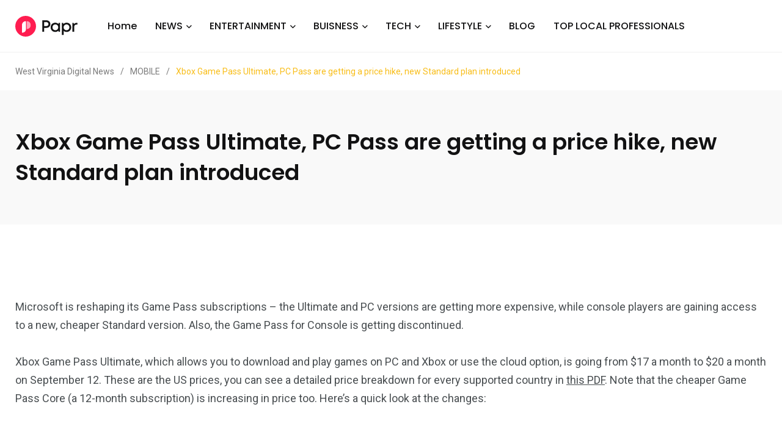

--- FILE ---
content_type: text/html; charset=UTF-8
request_url: https://westvirginiadigitalnews.com/2024/07/10/xbox-game-pass-ultimate-pc-pass-are-getting-a-price-hike-new-standard-plan-introduced/
body_size: 17163
content:
    <!doctype html>
<html dir="ltr" lang="en-US" prefix="og: https://ogp.me/ns#">
    <head>
        <meta charset="UTF-8">
        <meta http-equiv="X-UA-Compatible" content="IE=edge">
        <meta name="viewport" content="width=device-width, initial-scale=1.0">
		<meta name='impact-site-verification' value='4771d032-c861-48b5-bbd0-630e7bdd9b47'>
		<meta name="verify-admitad" content="28531e1fd5" />
        <link rel="profile" href="https://gmpg.org/xfn/11">
        <link rel="pingback" href="https://westvirginiadigitalnews.com/xmlrpc.php">
        <title>Xbox Game Pass Ultimate, PC Pass are getting a price hike, new Standard plan introduced - West Virginia Digital News</title>
	<style>img:is([sizes="auto" i], [sizes^="auto," i]) { contain-intrinsic-size: 3000px 1500px }</style>
	
		<!-- All in One SEO 4.8.4.1 - aioseo.com -->
	<meta name="description" content="Microsoft is reshaping its Game Pass subscriptions – the Ultimate and PC versions are getting more expensive, while console players are gaining access to a new, cheaper Standard version. Also, the Game Pass for Console is getting discontinued. Xbox Game Pass Ultimate, which allows you to download and play games on PC and Xbox or" />
	<meta name="robots" content="max-image-preview:large" />
	<meta name="author" content="West virginia digital"/>
	<link rel="canonical" href="https://westvirginiadigitalnews.com/2024/07/10/xbox-game-pass-ultimate-pc-pass-are-getting-a-price-hike-new-standard-plan-introduced/" />
	<meta name="generator" content="All in One SEO (AIOSEO) 4.8.4.1" />
		<meta property="og:locale" content="en_US" />
		<meta property="og:site_name" content="West Virginia Digital News -" />
		<meta property="og:type" content="article" />
		<meta property="og:title" content="Xbox Game Pass Ultimate, PC Pass are getting a price hike, new Standard plan introduced - West Virginia Digital News" />
		<meta property="og:description" content="Microsoft is reshaping its Game Pass subscriptions – the Ultimate and PC versions are getting more expensive, while console players are gaining access to a new, cheaper Standard version. Also, the Game Pass for Console is getting discontinued. Xbox Game Pass Ultimate, which allows you to download and play games on PC and Xbox or" />
		<meta property="og:url" content="https://westvirginiadigitalnews.com/2024/07/10/xbox-game-pass-ultimate-pc-pass-are-getting-a-price-hike-new-standard-plan-introduced/" />
		<meta property="article:published_time" content="2024-07-10T11:00:08+00:00" />
		<meta property="article:modified_time" content="2024-07-10T11:00:08+00:00" />
		<meta name="twitter:card" content="summary_large_image" />
		<meta name="twitter:title" content="Xbox Game Pass Ultimate, PC Pass are getting a price hike, new Standard plan introduced - West Virginia Digital News" />
		<meta name="twitter:description" content="Microsoft is reshaping its Game Pass subscriptions – the Ultimate and PC versions are getting more expensive, while console players are gaining access to a new, cheaper Standard version. Also, the Game Pass for Console is getting discontinued. Xbox Game Pass Ultimate, which allows you to download and play games on PC and Xbox or" />
		<script type="application/ld+json" class="aioseo-schema">
			{"@context":"https:\/\/schema.org","@graph":[{"@type":"BlogPosting","@id":"https:\/\/westvirginiadigitalnews.com\/2024\/07\/10\/xbox-game-pass-ultimate-pc-pass-are-getting-a-price-hike-new-standard-plan-introduced\/#blogposting","name":"Xbox Game Pass Ultimate, PC Pass are getting a price hike, new Standard plan introduced - West Virginia Digital News","headline":"Xbox Game Pass Ultimate, PC Pass are getting a price hike, new Standard plan introduced","author":{"@id":"https:\/\/westvirginiadigitalnews.com\/author\/admin\/#author"},"publisher":{"@id":"https:\/\/westvirginiadigitalnews.com\/#organization"},"image":{"@type":"ImageObject","url":"https:\/\/westvirginiadigitalnews.com\/wp-content\/uploads\/2024\/07\/1720609208_gsmarena_000.jpg","width":952,"height":498},"datePublished":"2024-07-10T11:00:08+00:00","dateModified":"2024-07-10T11:00:08+00:00","inLanguage":"en-US","mainEntityOfPage":{"@id":"https:\/\/westvirginiadigitalnews.com\/2024\/07\/10\/xbox-game-pass-ultimate-pc-pass-are-getting-a-price-hike-new-standard-plan-introduced\/#webpage"},"isPartOf":{"@id":"https:\/\/westvirginiadigitalnews.com\/2024\/07\/10\/xbox-game-pass-ultimate-pc-pass-are-getting-a-price-hike-new-standard-plan-introduced\/#webpage"},"articleSection":"MOBILE"},{"@type":"BreadcrumbList","@id":"https:\/\/westvirginiadigitalnews.com\/2024\/07\/10\/xbox-game-pass-ultimate-pc-pass-are-getting-a-price-hike-new-standard-plan-introduced\/#breadcrumblist","itemListElement":[{"@type":"ListItem","@id":"https:\/\/westvirginiadigitalnews.com#listItem","position":1,"name":"Home","item":"https:\/\/westvirginiadigitalnews.com","nextItem":{"@type":"ListItem","@id":"https:\/\/westvirginiadigitalnews.com\/category\/mobile\/#listItem","name":"MOBILE"}},{"@type":"ListItem","@id":"https:\/\/westvirginiadigitalnews.com\/category\/mobile\/#listItem","position":2,"name":"MOBILE","item":"https:\/\/westvirginiadigitalnews.com\/category\/mobile\/","nextItem":{"@type":"ListItem","@id":"https:\/\/westvirginiadigitalnews.com\/2024\/07\/10\/xbox-game-pass-ultimate-pc-pass-are-getting-a-price-hike-new-standard-plan-introduced\/#listItem","name":"Xbox Game Pass Ultimate, PC Pass are getting a price hike, new Standard plan introduced"},"previousItem":{"@type":"ListItem","@id":"https:\/\/westvirginiadigitalnews.com#listItem","name":"Home"}},{"@type":"ListItem","@id":"https:\/\/westvirginiadigitalnews.com\/2024\/07\/10\/xbox-game-pass-ultimate-pc-pass-are-getting-a-price-hike-new-standard-plan-introduced\/#listItem","position":3,"name":"Xbox Game Pass Ultimate, PC Pass are getting a price hike, new Standard plan introduced","previousItem":{"@type":"ListItem","@id":"https:\/\/westvirginiadigitalnews.com\/category\/mobile\/#listItem","name":"MOBILE"}}]},{"@type":"Organization","@id":"https:\/\/westvirginiadigitalnews.com\/#organization","name":"West Virginia Digital News","url":"https:\/\/westvirginiadigitalnews.com\/"},{"@type":"Person","@id":"https:\/\/westvirginiadigitalnews.com\/author\/admin\/#author","url":"https:\/\/westvirginiadigitalnews.com\/author\/admin\/","name":"West virginia digital","image":{"@type":"ImageObject","@id":"https:\/\/westvirginiadigitalnews.com\/2024\/07\/10\/xbox-game-pass-ultimate-pc-pass-are-getting-a-price-hike-new-standard-plan-introduced\/#authorImage","url":"https:\/\/secure.gravatar.com\/avatar\/185d33fe489779ce30c3435fa3e9e3b7660c6d77488b708fa832b8bcc9934d54?s=96&d=mm&r=g","width":96,"height":96,"caption":"West virginia digital"}},{"@type":"WebPage","@id":"https:\/\/westvirginiadigitalnews.com\/2024\/07\/10\/xbox-game-pass-ultimate-pc-pass-are-getting-a-price-hike-new-standard-plan-introduced\/#webpage","url":"https:\/\/westvirginiadigitalnews.com\/2024\/07\/10\/xbox-game-pass-ultimate-pc-pass-are-getting-a-price-hike-new-standard-plan-introduced\/","name":"Xbox Game Pass Ultimate, PC Pass are getting a price hike, new Standard plan introduced - West Virginia Digital News","description":"Microsoft is reshaping its Game Pass subscriptions \u2013 the Ultimate and PC versions are getting more expensive, while console players are gaining access to a new, cheaper Standard version. Also, the Game Pass for Console is getting discontinued. Xbox Game Pass Ultimate, which allows you to download and play games on PC and Xbox or","inLanguage":"en-US","isPartOf":{"@id":"https:\/\/westvirginiadigitalnews.com\/#website"},"breadcrumb":{"@id":"https:\/\/westvirginiadigitalnews.com\/2024\/07\/10\/xbox-game-pass-ultimate-pc-pass-are-getting-a-price-hike-new-standard-plan-introduced\/#breadcrumblist"},"author":{"@id":"https:\/\/westvirginiadigitalnews.com\/author\/admin\/#author"},"creator":{"@id":"https:\/\/westvirginiadigitalnews.com\/author\/admin\/#author"},"image":{"@type":"ImageObject","url":"https:\/\/westvirginiadigitalnews.com\/wp-content\/uploads\/2024\/07\/1720609208_gsmarena_000.jpg","@id":"https:\/\/westvirginiadigitalnews.com\/2024\/07\/10\/xbox-game-pass-ultimate-pc-pass-are-getting-a-price-hike-new-standard-plan-introduced\/#mainImage","width":952,"height":498},"primaryImageOfPage":{"@id":"https:\/\/westvirginiadigitalnews.com\/2024\/07\/10\/xbox-game-pass-ultimate-pc-pass-are-getting-a-price-hike-new-standard-plan-introduced\/#mainImage"},"datePublished":"2024-07-10T11:00:08+00:00","dateModified":"2024-07-10T11:00:08+00:00"},{"@type":"WebSite","@id":"https:\/\/westvirginiadigitalnews.com\/#website","url":"https:\/\/westvirginiadigitalnews.com\/","name":"West Virginia Digital News","inLanguage":"en-US","publisher":{"@id":"https:\/\/westvirginiadigitalnews.com\/#organization"}}]}
		</script>
		<!-- All in One SEO -->

<noscript><style>#preloader{display:none;}</style></noscript><noscript><style>#preloader{display:none;}</style></noscript><link rel='dns-prefetch' href='//fonts.googleapis.com' />
<link rel="alternate" type="application/rss+xml" title="West Virginia Digital News &raquo; Feed" href="https://westvirginiadigitalnews.com/feed/" />
<script type="text/javascript">
/* <![CDATA[ */
window._wpemojiSettings = {"baseUrl":"https:\/\/s.w.org\/images\/core\/emoji\/16.0.1\/72x72\/","ext":".png","svgUrl":"https:\/\/s.w.org\/images\/core\/emoji\/16.0.1\/svg\/","svgExt":".svg","source":{"concatemoji":"https:\/\/westvirginiadigitalnews.com\/wp-includes\/js\/wp-emoji-release.min.js?ver=6.8.3"}};
/*! This file is auto-generated */
!function(s,n){var o,i,e;function c(e){try{var t={supportTests:e,timestamp:(new Date).valueOf()};sessionStorage.setItem(o,JSON.stringify(t))}catch(e){}}function p(e,t,n){e.clearRect(0,0,e.canvas.width,e.canvas.height),e.fillText(t,0,0);var t=new Uint32Array(e.getImageData(0,0,e.canvas.width,e.canvas.height).data),a=(e.clearRect(0,0,e.canvas.width,e.canvas.height),e.fillText(n,0,0),new Uint32Array(e.getImageData(0,0,e.canvas.width,e.canvas.height).data));return t.every(function(e,t){return e===a[t]})}function u(e,t){e.clearRect(0,0,e.canvas.width,e.canvas.height),e.fillText(t,0,0);for(var n=e.getImageData(16,16,1,1),a=0;a<n.data.length;a++)if(0!==n.data[a])return!1;return!0}function f(e,t,n,a){switch(t){case"flag":return n(e,"\ud83c\udff3\ufe0f\u200d\u26a7\ufe0f","\ud83c\udff3\ufe0f\u200b\u26a7\ufe0f")?!1:!n(e,"\ud83c\udde8\ud83c\uddf6","\ud83c\udde8\u200b\ud83c\uddf6")&&!n(e,"\ud83c\udff4\udb40\udc67\udb40\udc62\udb40\udc65\udb40\udc6e\udb40\udc67\udb40\udc7f","\ud83c\udff4\u200b\udb40\udc67\u200b\udb40\udc62\u200b\udb40\udc65\u200b\udb40\udc6e\u200b\udb40\udc67\u200b\udb40\udc7f");case"emoji":return!a(e,"\ud83e\udedf")}return!1}function g(e,t,n,a){var r="undefined"!=typeof WorkerGlobalScope&&self instanceof WorkerGlobalScope?new OffscreenCanvas(300,150):s.createElement("canvas"),o=r.getContext("2d",{willReadFrequently:!0}),i=(o.textBaseline="top",o.font="600 32px Arial",{});return e.forEach(function(e){i[e]=t(o,e,n,a)}),i}function t(e){var t=s.createElement("script");t.src=e,t.defer=!0,s.head.appendChild(t)}"undefined"!=typeof Promise&&(o="wpEmojiSettingsSupports",i=["flag","emoji"],n.supports={everything:!0,everythingExceptFlag:!0},e=new Promise(function(e){s.addEventListener("DOMContentLoaded",e,{once:!0})}),new Promise(function(t){var n=function(){try{var e=JSON.parse(sessionStorage.getItem(o));if("object"==typeof e&&"number"==typeof e.timestamp&&(new Date).valueOf()<e.timestamp+604800&&"object"==typeof e.supportTests)return e.supportTests}catch(e){}return null}();if(!n){if("undefined"!=typeof Worker&&"undefined"!=typeof OffscreenCanvas&&"undefined"!=typeof URL&&URL.createObjectURL&&"undefined"!=typeof Blob)try{var e="postMessage("+g.toString()+"("+[JSON.stringify(i),f.toString(),p.toString(),u.toString()].join(",")+"));",a=new Blob([e],{type:"text/javascript"}),r=new Worker(URL.createObjectURL(a),{name:"wpTestEmojiSupports"});return void(r.onmessage=function(e){c(n=e.data),r.terminate(),t(n)})}catch(e){}c(n=g(i,f,p,u))}t(n)}).then(function(e){for(var t in e)n.supports[t]=e[t],n.supports.everything=n.supports.everything&&n.supports[t],"flag"!==t&&(n.supports.everythingExceptFlag=n.supports.everythingExceptFlag&&n.supports[t]);n.supports.everythingExceptFlag=n.supports.everythingExceptFlag&&!n.supports.flag,n.DOMReady=!1,n.readyCallback=function(){n.DOMReady=!0}}).then(function(){return e}).then(function(){var e;n.supports.everything||(n.readyCallback(),(e=n.source||{}).concatemoji?t(e.concatemoji):e.wpemoji&&e.twemoji&&(t(e.twemoji),t(e.wpemoji)))}))}((window,document),window._wpemojiSettings);
/* ]]> */
</script>
<style id='wp-emoji-styles-inline-css' type='text/css'>

	img.wp-smiley, img.emoji {
		display: inline !important;
		border: none !important;
		box-shadow: none !important;
		height: 1em !important;
		width: 1em !important;
		margin: 0 0.07em !important;
		vertical-align: -0.1em !important;
		background: none !important;
		padding: 0 !important;
	}
</style>
<link rel='stylesheet' id='wp-block-library-css' href='https://westvirginiadigitalnews.com/wp-includes/css/dist/block-library/style.min.css?ver=6.8.3' type='text/css' media='all' />
<style id='wp-block-library-theme-inline-css' type='text/css'>
.wp-block-audio :where(figcaption){color:#555;font-size:13px;text-align:center}.is-dark-theme .wp-block-audio :where(figcaption){color:#ffffffa6}.wp-block-audio{margin:0 0 1em}.wp-block-code{border:1px solid #ccc;border-radius:4px;font-family:Menlo,Consolas,monaco,monospace;padding:.8em 1em}.wp-block-embed :where(figcaption){color:#555;font-size:13px;text-align:center}.is-dark-theme .wp-block-embed :where(figcaption){color:#ffffffa6}.wp-block-embed{margin:0 0 1em}.blocks-gallery-caption{color:#555;font-size:13px;text-align:center}.is-dark-theme .blocks-gallery-caption{color:#ffffffa6}:root :where(.wp-block-image figcaption){color:#555;font-size:13px;text-align:center}.is-dark-theme :root :where(.wp-block-image figcaption){color:#ffffffa6}.wp-block-image{margin:0 0 1em}.wp-block-pullquote{border-bottom:4px solid;border-top:4px solid;color:currentColor;margin-bottom:1.75em}.wp-block-pullquote cite,.wp-block-pullquote footer,.wp-block-pullquote__citation{color:currentColor;font-size:.8125em;font-style:normal;text-transform:uppercase}.wp-block-quote{border-left:.25em solid;margin:0 0 1.75em;padding-left:1em}.wp-block-quote cite,.wp-block-quote footer{color:currentColor;font-size:.8125em;font-style:normal;position:relative}.wp-block-quote:where(.has-text-align-right){border-left:none;border-right:.25em solid;padding-left:0;padding-right:1em}.wp-block-quote:where(.has-text-align-center){border:none;padding-left:0}.wp-block-quote.is-large,.wp-block-quote.is-style-large,.wp-block-quote:where(.is-style-plain){border:none}.wp-block-search .wp-block-search__label{font-weight:700}.wp-block-search__button{border:1px solid #ccc;padding:.375em .625em}:where(.wp-block-group.has-background){padding:1.25em 2.375em}.wp-block-separator.has-css-opacity{opacity:.4}.wp-block-separator{border:none;border-bottom:2px solid;margin-left:auto;margin-right:auto}.wp-block-separator.has-alpha-channel-opacity{opacity:1}.wp-block-separator:not(.is-style-wide):not(.is-style-dots){width:100px}.wp-block-separator.has-background:not(.is-style-dots){border-bottom:none;height:1px}.wp-block-separator.has-background:not(.is-style-wide):not(.is-style-dots){height:2px}.wp-block-table{margin:0 0 1em}.wp-block-table td,.wp-block-table th{word-break:normal}.wp-block-table :where(figcaption){color:#555;font-size:13px;text-align:center}.is-dark-theme .wp-block-table :where(figcaption){color:#ffffffa6}.wp-block-video :where(figcaption){color:#555;font-size:13px;text-align:center}.is-dark-theme .wp-block-video :where(figcaption){color:#ffffffa6}.wp-block-video{margin:0 0 1em}:root :where(.wp-block-template-part.has-background){margin-bottom:0;margin-top:0;padding:1.25em 2.375em}
</style>
<style id='classic-theme-styles-inline-css' type='text/css'>
/*! This file is auto-generated */
.wp-block-button__link{color:#fff;background-color:#32373c;border-radius:9999px;box-shadow:none;text-decoration:none;padding:calc(.667em + 2px) calc(1.333em + 2px);font-size:1.125em}.wp-block-file__button{background:#32373c;color:#fff;text-decoration:none}
</style>
<style id='global-styles-inline-css' type='text/css'>
:root{--wp--preset--aspect-ratio--square: 1;--wp--preset--aspect-ratio--4-3: 4/3;--wp--preset--aspect-ratio--3-4: 3/4;--wp--preset--aspect-ratio--3-2: 3/2;--wp--preset--aspect-ratio--2-3: 2/3;--wp--preset--aspect-ratio--16-9: 16/9;--wp--preset--aspect-ratio--9-16: 9/16;--wp--preset--color--black: #000000;--wp--preset--color--cyan-bluish-gray: #abb8c3;--wp--preset--color--white: #ffffff;--wp--preset--color--pale-pink: #f78da7;--wp--preset--color--vivid-red: #cf2e2e;--wp--preset--color--luminous-vivid-orange: #ff6900;--wp--preset--color--luminous-vivid-amber: #fcb900;--wp--preset--color--light-green-cyan: #7bdcb5;--wp--preset--color--vivid-green-cyan: #00d084;--wp--preset--color--pale-cyan-blue: #8ed1fc;--wp--preset--color--vivid-cyan-blue: #0693e3;--wp--preset--color--vivid-purple: #9b51e0;--wp--preset--color--light-grayish-magenta: #FF9500;--wp--preset--color--strong-magenta: #FF2C54;--wp--preset--color--very-light-gray: #ffffff;--wp--preset--color--very-dark-gray: #6B7074;--wp--preset--gradient--vivid-cyan-blue-to-vivid-purple: linear-gradient(135deg,rgba(6,147,227,1) 0%,rgb(155,81,224) 100%);--wp--preset--gradient--light-green-cyan-to-vivid-green-cyan: linear-gradient(135deg,rgb(122,220,180) 0%,rgb(0,208,130) 100%);--wp--preset--gradient--luminous-vivid-amber-to-luminous-vivid-orange: linear-gradient(135deg,rgba(252,185,0,1) 0%,rgba(255,105,0,1) 100%);--wp--preset--gradient--luminous-vivid-orange-to-vivid-red: linear-gradient(135deg,rgba(255,105,0,1) 0%,rgb(207,46,46) 100%);--wp--preset--gradient--very-light-gray-to-cyan-bluish-gray: linear-gradient(135deg,rgb(238,238,238) 0%,rgb(169,184,195) 100%);--wp--preset--gradient--cool-to-warm-spectrum: linear-gradient(135deg,rgb(74,234,220) 0%,rgb(151,120,209) 20%,rgb(207,42,186) 40%,rgb(238,44,130) 60%,rgb(251,105,98) 80%,rgb(254,248,76) 100%);--wp--preset--gradient--blush-light-purple: linear-gradient(135deg,rgb(255,206,236) 0%,rgb(152,150,240) 100%);--wp--preset--gradient--blush-bordeaux: linear-gradient(135deg,rgb(254,205,165) 0%,rgb(254,45,45) 50%,rgb(107,0,62) 100%);--wp--preset--gradient--luminous-dusk: linear-gradient(135deg,rgb(255,203,112) 0%,rgb(199,81,192) 50%,rgb(65,88,208) 100%);--wp--preset--gradient--pale-ocean: linear-gradient(135deg,rgb(255,245,203) 0%,rgb(182,227,212) 50%,rgb(51,167,181) 100%);--wp--preset--gradient--electric-grass: linear-gradient(135deg,rgb(202,248,128) 0%,rgb(113,206,126) 100%);--wp--preset--gradient--midnight: linear-gradient(135deg,rgb(2,3,129) 0%,rgb(40,116,252) 100%);--wp--preset--font-size--small: 12px;--wp--preset--font-size--medium: 20px;--wp--preset--font-size--large: 36px;--wp--preset--font-size--x-large: 42px;--wp--preset--font-size--normal: 16px;--wp--preset--font-size--huge: 50px;--wp--preset--spacing--20: 0.44rem;--wp--preset--spacing--30: 0.67rem;--wp--preset--spacing--40: 1rem;--wp--preset--spacing--50: 1.5rem;--wp--preset--spacing--60: 2.25rem;--wp--preset--spacing--70: 3.38rem;--wp--preset--spacing--80: 5.06rem;--wp--preset--shadow--natural: 6px 6px 9px rgba(0, 0, 0, 0.2);--wp--preset--shadow--deep: 12px 12px 50px rgba(0, 0, 0, 0.4);--wp--preset--shadow--sharp: 6px 6px 0px rgba(0, 0, 0, 0.2);--wp--preset--shadow--outlined: 6px 6px 0px -3px rgba(255, 255, 255, 1), 6px 6px rgba(0, 0, 0, 1);--wp--preset--shadow--crisp: 6px 6px 0px rgba(0, 0, 0, 1);}:where(.is-layout-flex){gap: 0.5em;}:where(.is-layout-grid){gap: 0.5em;}body .is-layout-flex{display: flex;}.is-layout-flex{flex-wrap: wrap;align-items: center;}.is-layout-flex > :is(*, div){margin: 0;}body .is-layout-grid{display: grid;}.is-layout-grid > :is(*, div){margin: 0;}:where(.wp-block-columns.is-layout-flex){gap: 2em;}:where(.wp-block-columns.is-layout-grid){gap: 2em;}:where(.wp-block-post-template.is-layout-flex){gap: 1.25em;}:where(.wp-block-post-template.is-layout-grid){gap: 1.25em;}.has-black-color{color: var(--wp--preset--color--black) !important;}.has-cyan-bluish-gray-color{color: var(--wp--preset--color--cyan-bluish-gray) !important;}.has-white-color{color: var(--wp--preset--color--white) !important;}.has-pale-pink-color{color: var(--wp--preset--color--pale-pink) !important;}.has-vivid-red-color{color: var(--wp--preset--color--vivid-red) !important;}.has-luminous-vivid-orange-color{color: var(--wp--preset--color--luminous-vivid-orange) !important;}.has-luminous-vivid-amber-color{color: var(--wp--preset--color--luminous-vivid-amber) !important;}.has-light-green-cyan-color{color: var(--wp--preset--color--light-green-cyan) !important;}.has-vivid-green-cyan-color{color: var(--wp--preset--color--vivid-green-cyan) !important;}.has-pale-cyan-blue-color{color: var(--wp--preset--color--pale-cyan-blue) !important;}.has-vivid-cyan-blue-color{color: var(--wp--preset--color--vivid-cyan-blue) !important;}.has-vivid-purple-color{color: var(--wp--preset--color--vivid-purple) !important;}.has-black-background-color{background-color: var(--wp--preset--color--black) !important;}.has-cyan-bluish-gray-background-color{background-color: var(--wp--preset--color--cyan-bluish-gray) !important;}.has-white-background-color{background-color: var(--wp--preset--color--white) !important;}.has-pale-pink-background-color{background-color: var(--wp--preset--color--pale-pink) !important;}.has-vivid-red-background-color{background-color: var(--wp--preset--color--vivid-red) !important;}.has-luminous-vivid-orange-background-color{background-color: var(--wp--preset--color--luminous-vivid-orange) !important;}.has-luminous-vivid-amber-background-color{background-color: var(--wp--preset--color--luminous-vivid-amber) !important;}.has-light-green-cyan-background-color{background-color: var(--wp--preset--color--light-green-cyan) !important;}.has-vivid-green-cyan-background-color{background-color: var(--wp--preset--color--vivid-green-cyan) !important;}.has-pale-cyan-blue-background-color{background-color: var(--wp--preset--color--pale-cyan-blue) !important;}.has-vivid-cyan-blue-background-color{background-color: var(--wp--preset--color--vivid-cyan-blue) !important;}.has-vivid-purple-background-color{background-color: var(--wp--preset--color--vivid-purple) !important;}.has-black-border-color{border-color: var(--wp--preset--color--black) !important;}.has-cyan-bluish-gray-border-color{border-color: var(--wp--preset--color--cyan-bluish-gray) !important;}.has-white-border-color{border-color: var(--wp--preset--color--white) !important;}.has-pale-pink-border-color{border-color: var(--wp--preset--color--pale-pink) !important;}.has-vivid-red-border-color{border-color: var(--wp--preset--color--vivid-red) !important;}.has-luminous-vivid-orange-border-color{border-color: var(--wp--preset--color--luminous-vivid-orange) !important;}.has-luminous-vivid-amber-border-color{border-color: var(--wp--preset--color--luminous-vivid-amber) !important;}.has-light-green-cyan-border-color{border-color: var(--wp--preset--color--light-green-cyan) !important;}.has-vivid-green-cyan-border-color{border-color: var(--wp--preset--color--vivid-green-cyan) !important;}.has-pale-cyan-blue-border-color{border-color: var(--wp--preset--color--pale-cyan-blue) !important;}.has-vivid-cyan-blue-border-color{border-color: var(--wp--preset--color--vivid-cyan-blue) !important;}.has-vivid-purple-border-color{border-color: var(--wp--preset--color--vivid-purple) !important;}.has-vivid-cyan-blue-to-vivid-purple-gradient-background{background: var(--wp--preset--gradient--vivid-cyan-blue-to-vivid-purple) !important;}.has-light-green-cyan-to-vivid-green-cyan-gradient-background{background: var(--wp--preset--gradient--light-green-cyan-to-vivid-green-cyan) !important;}.has-luminous-vivid-amber-to-luminous-vivid-orange-gradient-background{background: var(--wp--preset--gradient--luminous-vivid-amber-to-luminous-vivid-orange) !important;}.has-luminous-vivid-orange-to-vivid-red-gradient-background{background: var(--wp--preset--gradient--luminous-vivid-orange-to-vivid-red) !important;}.has-very-light-gray-to-cyan-bluish-gray-gradient-background{background: var(--wp--preset--gradient--very-light-gray-to-cyan-bluish-gray) !important;}.has-cool-to-warm-spectrum-gradient-background{background: var(--wp--preset--gradient--cool-to-warm-spectrum) !important;}.has-blush-light-purple-gradient-background{background: var(--wp--preset--gradient--blush-light-purple) !important;}.has-blush-bordeaux-gradient-background{background: var(--wp--preset--gradient--blush-bordeaux) !important;}.has-luminous-dusk-gradient-background{background: var(--wp--preset--gradient--luminous-dusk) !important;}.has-pale-ocean-gradient-background{background: var(--wp--preset--gradient--pale-ocean) !important;}.has-electric-grass-gradient-background{background: var(--wp--preset--gradient--electric-grass) !important;}.has-midnight-gradient-background{background: var(--wp--preset--gradient--midnight) !important;}.has-small-font-size{font-size: var(--wp--preset--font-size--small) !important;}.has-medium-font-size{font-size: var(--wp--preset--font-size--medium) !important;}.has-large-font-size{font-size: var(--wp--preset--font-size--large) !important;}.has-x-large-font-size{font-size: var(--wp--preset--font-size--x-large) !important;}
:where(.wp-block-post-template.is-layout-flex){gap: 1.25em;}:where(.wp-block-post-template.is-layout-grid){gap: 1.25em;}
:where(.wp-block-columns.is-layout-flex){gap: 2em;}:where(.wp-block-columns.is-layout-grid){gap: 2em;}
:root :where(.wp-block-pullquote){font-size: 1.5em;line-height: 1.6;}
</style>
<link rel='stylesheet' id='contact-form-7-css' href='https://westvirginiadigitalnews.com/wp-content/plugins/contact-form-7/includes/css/styles.css?ver=6.1' type='text/css' media='all' />
<link rel='stylesheet' id='wp_automatic_gallery_style-css' href='https://westvirginiadigitalnews.com/wp-content/plugins/wp-automatic/css/wp-automatic.css?ver=1.0.0' type='text/css' media='all' />
<link rel='stylesheet' id='my_switcher-css' href='https://westvirginiadigitalnews.com/wp-content/themes/papr/assets/css/my_switcher.css?ver=1.4.7' type='text/css' media='all' />
<link rel='stylesheet' id='font-awesome-css' href='https://westvirginiadigitalnews.com/wp-content/themes/papr/assets/css/fontawesome-all.min.css?ver=1.4.7' type='text/css' media='all' />
<link rel='stylesheet' id='papr-fonts-css' href='https://fonts.googleapis.com/css?family=Poppins%3A300%2C300i%2C400%2C400i%2C500%2C500i%2C600%2C600i%2C700%2C700i%2C800%2C800i%2C900%7CRoboto%3A300%2C300i%2C400%2C400i%2C500%2C500i%2C700%2C700i%2C900%2C900%26display%3Dswap&#038;subset=latin%2Clatin-ext&#038;ver=6.8.3' type='text/css' media='all' />
<link rel='stylesheet' id='plyr-css' href='https://westvirginiadigitalnews.com/wp-content/themes/papr/assets/css/plyr.css?ver=1.4.7' type='text/css' media='all' />
<link rel='stylesheet' id='font-iconfont-css' href='https://westvirginiadigitalnews.com/wp-content/themes/papr/assets/css/iconfont.css?ver=1.4.7' type='text/css' media='all' />
<link rel='stylesheet' id='animate-css' href='https://westvirginiadigitalnews.com/wp-content/themes/papr/assets/css/animate.css?ver=1.4.7' type='text/css' media='all' />
<link rel='stylesheet' id='bootstrap-css' href='https://westvirginiadigitalnews.com/wp-content/themes/papr/assets/css/bootstrap.min.css?ver=1.4.7' type='text/css' media='all' />
<link rel='stylesheet' id='axil-style-css' href='https://westvirginiadigitalnews.com/wp-content/themes/papr/assets/css/style.css?ver=1.4.7' type='text/css' media='all' />
<link rel='stylesheet' id='axil-custom-css' href='https://westvirginiadigitalnews.com/wp-content/themes/papr/assets/css/mcustom.css?ver=1.4.7' type='text/css' media='all' />
<link rel='stylesheet' id='papr-dark-style-css' href='https://westvirginiadigitalnews.com/wp-content/themes/papr/assets/css/dark.css?ver=1.4.7' type='text/css' media='all' />
<style id='papr-dynamic-inline-css' type='text/css'>
.papr-container {padding-top:0px;}.papr-container {padding-bottom:0px;}
</style>
<script type="text/javascript" src="https://westvirginiadigitalnews.com/wp-includes/js/jquery/jquery.min.js?ver=3.7.1" id="jquery-core-js"></script>
<script type="text/javascript" src="https://westvirginiadigitalnews.com/wp-includes/js/jquery/jquery-migrate.min.js?ver=3.4.1" id="jquery-migrate-js"></script>
<script type="text/javascript" src="https://westvirginiadigitalnews.com/wp-content/plugins/wp-automatic/js/main-front.js?ver=6.8.3" id="wp_automatic_gallery-js"></script>
<script type="text/javascript" src="https://westvirginiadigitalnews.com/wp-content/themes/papr/assets/js/popper.js?ver=1.4.7" id="popper-js"></script>
<link rel="https://api.w.org/" href="https://westvirginiadigitalnews.com/wp-json/" /><link rel="alternate" title="JSON" type="application/json" href="https://westvirginiadigitalnews.com/wp-json/wp/v2/posts/200324" /><link rel="EditURI" type="application/rsd+xml" title="RSD" href="https://westvirginiadigitalnews.com/xmlrpc.php?rsd" />
<meta name="generator" content="WordPress 6.8.3" />
<link rel='shortlink' href='https://westvirginiadigitalnews.com/?p=200324' />
<link rel="alternate" title="oEmbed (JSON)" type="application/json+oembed" href="https://westvirginiadigitalnews.com/wp-json/oembed/1.0/embed?url=https%3A%2F%2Fwestvirginiadigitalnews.com%2F2024%2F07%2F10%2Fxbox-game-pass-ultimate-pc-pass-are-getting-a-price-hike-new-standard-plan-introduced%2F" />
<link rel="alternate" title="oEmbed (XML)" type="text/xml+oembed" href="https://westvirginiadigitalnews.com/wp-json/oembed/1.0/embed?url=https%3A%2F%2Fwestvirginiadigitalnews.com%2F2024%2F07%2F10%2Fxbox-game-pass-ultimate-pc-pass-are-getting-a-price-hike-new-standard-plan-introduced%2F&#038;format=xml" />
<!-- MagenetMonetization V: 1.0.29.3--><!-- MagenetMonetization 1 --><!-- MagenetMonetization 1.1 -->		<script>
			( function() {
				window.onpageshow = function( event ) {
					// Defined window.wpforms means that a form exists on a page.
					// If so and back/forward button has been clicked,
					// force reload a page to prevent the submit button state stuck.
					if ( typeof window.wpforms !== 'undefined' && event.persisted ) {
						window.location.reload();
					}
				};
			}() );
		</script>
		        <!--Customizer CSS-->
        <style type="text/css">

            /* Body */
                        /* Link */
                        /* Link Hover */
                        /* Meta */
                        /* Meta Hover */
                        /* Meta Link Hover */
                        /* Meta Hover Dark Section */
            

            /************************************************************************************
             * Header Top Bar
             ************************************************************************************/
            /* Background Color */
                        /* Body Color */
                        /* Link Color */
                        /* Link Hover Color */
                        /************************************************************************************
             * Header
             ************************************************************************************/
            /* Background Color */
                        /* Link Color */
                                    /* Link Hover Color */
                        
            /************************************************************************************
             * General 
             ************************************************************************************/
            /* Primary [#ff2c54] */
            :root { --primary-color:#f8bd18; }            /* Heading */
                        /* Heading Hover */
                                    /* Heading Hover Color Dark Section */
                        

            /************************************************************************************
             * Footer 
             ************************************************************************************/
            /* Background Color */
                        /* Footer Heading Color */
                        /* Footer Body Color */
                        /* Footer Link Color */
                        /* Footer Link Hover Color */
                        /* Footer Bottom Border top Color */
            
        </style>
        <!--/Customizer CSS-->
        <meta name="generator" content="Elementor 3.29.2; features: e_font_icon_svg, additional_custom_breakpoints, e_local_google_fonts; settings: css_print_method-external, google_font-enabled, font_display-swap">
			<style>
				.e-con.e-parent:nth-of-type(n+4):not(.e-lazyloaded):not(.e-no-lazyload),
				.e-con.e-parent:nth-of-type(n+4):not(.e-lazyloaded):not(.e-no-lazyload) * {
					background-image: none !important;
				}
				@media screen and (max-height: 1024px) {
					.e-con.e-parent:nth-of-type(n+3):not(.e-lazyloaded):not(.e-no-lazyload),
					.e-con.e-parent:nth-of-type(n+3):not(.e-lazyloaded):not(.e-no-lazyload) * {
						background-image: none !important;
					}
				}
				@media screen and (max-height: 640px) {
					.e-con.e-parent:nth-of-type(n+2):not(.e-lazyloaded):not(.e-no-lazyload),
					.e-con.e-parent:nth-of-type(n+2):not(.e-lazyloaded):not(.e-no-lazyload) * {
						background-image: none !important;
					}
				}
			</style>
			<link rel="icon" href="https://westvirginiadigitalnews.com/wp-content/uploads/2024/02/cropped-9716-32x32.png" sizes="32x32" />
<link rel="icon" href="https://westvirginiadigitalnews.com/wp-content/uploads/2024/02/cropped-9716-192x192.png" sizes="192x192" />
<link rel="apple-touch-icon" href="https://westvirginiadigitalnews.com/wp-content/uploads/2024/02/cropped-9716-180x180.png" />
<meta name="msapplication-TileImage" content="https://westvirginiadigitalnews.com/wp-content/uploads/2024/02/cropped-9716-270x270.png" />
		<style type="text/css" id="wp-custom-css">
			.axil-top-scroll.animated.bounce.faster {
	display: none;
}
.axil-top-scroll.animated.bounce.faster.back-top {
	display: block;
}
div #respond{
	display:none!important;
}
div .post-shares{
	display:none!important;
}		</style>
		<style id="wpforms-css-vars-root">
				:root {
					--wpforms-field-border-radius: 3px;
--wpforms-field-border-style: solid;
--wpforms-field-border-size: 1px;
--wpforms-field-background-color: #ffffff;
--wpforms-field-border-color: rgba( 0, 0, 0, 0.25 );
--wpforms-field-border-color-spare: rgba( 0, 0, 0, 0.25 );
--wpforms-field-text-color: rgba( 0, 0, 0, 0.7 );
--wpforms-field-menu-color: #ffffff;
--wpforms-label-color: rgba( 0, 0, 0, 0.85 );
--wpforms-label-sublabel-color: rgba( 0, 0, 0, 0.55 );
--wpforms-label-error-color: #d63637;
--wpforms-button-border-radius: 3px;
--wpforms-button-border-style: none;
--wpforms-button-border-size: 1px;
--wpforms-button-background-color: #066aab;
--wpforms-button-border-color: #066aab;
--wpforms-button-text-color: #ffffff;
--wpforms-page-break-color: #066aab;
--wpforms-background-image: none;
--wpforms-background-position: center center;
--wpforms-background-repeat: no-repeat;
--wpforms-background-size: cover;
--wpforms-background-width: 100px;
--wpforms-background-height: 100px;
--wpforms-background-color: rgba( 0, 0, 0, 0 );
--wpforms-background-url: none;
--wpforms-container-padding: 0px;
--wpforms-container-border-style: none;
--wpforms-container-border-width: 1px;
--wpforms-container-border-color: #000000;
--wpforms-container-border-radius: 3px;
--wpforms-field-size-input-height: 43px;
--wpforms-field-size-input-spacing: 15px;
--wpforms-field-size-font-size: 16px;
--wpforms-field-size-line-height: 19px;
--wpforms-field-size-padding-h: 14px;
--wpforms-field-size-checkbox-size: 16px;
--wpforms-field-size-sublabel-spacing: 5px;
--wpforms-field-size-icon-size: 1;
--wpforms-label-size-font-size: 16px;
--wpforms-label-size-line-height: 19px;
--wpforms-label-size-sublabel-font-size: 14px;
--wpforms-label-size-sublabel-line-height: 17px;
--wpforms-button-size-font-size: 17px;
--wpforms-button-size-height: 41px;
--wpforms-button-size-padding-h: 15px;
--wpforms-button-size-margin-top: 10px;
--wpforms-container-shadow-size-box-shadow: none;

				}
			</style>    </head>
<body class="wp-singular post-template-default single single-post postid-200324 single-format-standard wp-embed-responsive wp-theme-papr no-sidebar full-width  axil-sticky-menu menu-open-click elementor-default elementor-kit-6">
<div class="wrp">
    <!-- Main contents -->
<main class="main-content ">
<!-- Header starts -->
<div id="page" class="papr-main-content">			
				
		<header class="page-header">
		<div class="navbar bg-white axil-header axil-header-one">
    <div class="container">
        <div class="navbar-inner">
            <div class="brand-logo-container">
                <a class="site-logo" href="https://westvirginiadigitalnews.com/">
                                            <img class="brand-logo dark-logo" src="https://westvirginiadigitalnews.com/wp-content/themes/papr/assets/img/logo-black.svg"
                             alt="West Virginia Digital News">
                                                                <img class="brand-logo light-logo" src="https://westvirginiadigitalnews.com/wp-content/themes/papr/assets/img/logo-white.svg"
                             alt="West Virginia Digital News">
                                    </a>
            </div>
            <!-- End of .brand-logo-container -->

            <nav class="main-nav-wrapper"><ul id="main-menu" class="main-navigation list-inline"><li id="menu-item-77551" class="menu-item menu-item-type-custom menu-item-object-custom menu-item-home menu-item-77551"><a href="https://westvirginiadigitalnews.com/">Home</a></li>
<li id="menu-item-77509" class="menu-item menu-item-type-taxonomy menu-item-object-category menu-item-has-children menu-item-77509 has-dropdown"><a href="https://westvirginiadigitalnews.com/category/news/">NEWS</a>
<ul class="submenu">
	<li id="menu-item-77510" class="menu-item menu-item-type-taxonomy menu-item-object-category menu-item-77510"><a href="https://westvirginiadigitalnews.com/category/press-release/">PRESS RELEASE</a></li>
</ul>
</li>
<li id="menu-item-77515" class="menu-item menu-item-type-taxonomy menu-item-object-category menu-item-has-children menu-item-77515 has-dropdown"><a href="https://westvirginiadigitalnews.com/category/entertainment/">ENTERTAINMENT</a>
<ul class="submenu">
	<li id="menu-item-77513" class="menu-item menu-item-type-taxonomy menu-item-object-category menu-item-77513"><a href="https://westvirginiadigitalnews.com/category/arts-theatre/">ARTS &amp; THEATRE</a></li>
	<li id="menu-item-77514" class="menu-item menu-item-type-taxonomy menu-item-object-category menu-item-77514"><a href="https://westvirginiadigitalnews.com/category/celebrity/">CELEBRITY</a></li>
	<li id="menu-item-77516" class="menu-item menu-item-type-taxonomy menu-item-object-category menu-item-77516"><a href="https://westvirginiadigitalnews.com/category/shows/">SHOWS</a></li>
	<li id="menu-item-77517" class="menu-item menu-item-type-taxonomy menu-item-object-category menu-item-77517"><a href="https://westvirginiadigitalnews.com/category/social-media/">SOCIAL MEDIA</a></li>
	<li id="menu-item-77518" class="menu-item menu-item-type-taxonomy menu-item-object-category menu-item-77518"><a href="https://westvirginiadigitalnews.com/category/sports/">SPORTS</a></li>
</ul>
</li>
<li id="menu-item-77521" class="menu-item menu-item-type-taxonomy menu-item-object-category menu-item-has-children menu-item-77521 has-dropdown"><a href="https://westvirginiadigitalnews.com/category/business/">BUISNESS</a>
<ul class="submenu">
	<li id="menu-item-77522" class="menu-item menu-item-type-taxonomy menu-item-object-category menu-item-77522"><a href="https://westvirginiadigitalnews.com/category/crypto/">CRYPTO</a></li>
	<li id="menu-item-77523" class="menu-item menu-item-type-taxonomy menu-item-object-category menu-item-77523"><a href="https://westvirginiadigitalnews.com/category/economy/">ECONOMY</a></li>
	<li id="menu-item-77524" class="menu-item menu-item-type-taxonomy menu-item-object-category menu-item-77524"><a href="https://westvirginiadigitalnews.com/category/finance/">FINANCE</a></li>
	<li id="menu-item-77525" class="menu-item menu-item-type-taxonomy menu-item-object-category menu-item-77525"><a href="https://westvirginiadigitalnews.com/category/market/">MARKET</a></li>
</ul>
</li>
<li id="menu-item-77531" class="menu-item menu-item-type-taxonomy menu-item-object-category menu-item-has-children menu-item-77531 has-dropdown"><a href="https://westvirginiadigitalnews.com/category/tech/">TECH</a>
<ul class="submenu">
	<li id="menu-item-77542" class="menu-item menu-item-type-taxonomy menu-item-object-category menu-item-77542"><a href="https://westvirginiadigitalnews.com/category/apps/">APPS</a></li>
	<li id="menu-item-77528" class="menu-item menu-item-type-taxonomy menu-item-object-category menu-item-77528"><a href="https://westvirginiadigitalnews.com/category/gadget/">GADGET</a></li>
	<li id="menu-item-77530" class="menu-item menu-item-type-taxonomy menu-item-object-category menu-item-77530"><a href="https://westvirginiadigitalnews.com/category/science/">SCIENCE</a></li>
	<li id="menu-item-77529" class="menu-item menu-item-type-taxonomy menu-item-object-category menu-item-77529"><a href="https://westvirginiadigitalnews.com/category/gaming/">GAMING</a></li>
</ul>
</li>
<li id="menu-item-77537" class="menu-item menu-item-type-taxonomy menu-item-object-category menu-item-has-children menu-item-77537 has-dropdown"><a href="https://westvirginiadigitalnews.com/category/lifestyle/">LIFESTYLE</a>
<ul class="submenu">
	<li id="menu-item-77532" class="menu-item menu-item-type-taxonomy menu-item-object-category menu-item-77532"><a href="https://westvirginiadigitalnews.com/category/culture/">CULTURE</a></li>
	<li id="menu-item-77533" class="menu-item menu-item-type-taxonomy menu-item-object-category menu-item-77533"><a href="https://westvirginiadigitalnews.com/category/education/">EDUCATION</a></li>
	<li id="menu-item-77534" class="menu-item menu-item-type-taxonomy menu-item-object-category menu-item-77534"><a href="https://westvirginiadigitalnews.com/category/fashion/">FASHION</a></li>
	<li id="menu-item-77535" class="menu-item menu-item-type-taxonomy menu-item-object-category menu-item-77535"><a href="https://westvirginiadigitalnews.com/category/food/">FOOD</a></li>
	<li id="menu-item-77536" class="menu-item menu-item-type-taxonomy menu-item-object-category menu-item-77536"><a href="https://westvirginiadigitalnews.com/category/health/">HEALTH</a></li>
	<li id="menu-item-77538" class="menu-item menu-item-type-taxonomy menu-item-object-category menu-item-77538"><a href="https://westvirginiadigitalnews.com/category/money/">MONEY</a></li>
	<li id="menu-item-77539" class="menu-item menu-item-type-taxonomy menu-item-object-category menu-item-77539"><a href="https://westvirginiadigitalnews.com/category/music/">MUSIC</a></li>
	<li id="menu-item-77540" class="menu-item menu-item-type-taxonomy menu-item-object-category menu-item-77540"><a href="https://westvirginiadigitalnews.com/category/religion/">RELIGION</a></li>
	<li id="menu-item-77541" class="menu-item menu-item-type-taxonomy menu-item-object-category menu-item-77541"><a href="https://westvirginiadigitalnews.com/category/travel/">TRAVEL</a></li>
</ul>
</li>
<li id="menu-item-77543" class="menu-item menu-item-type-taxonomy menu-item-object-category menu-item-77543"><a href="https://westvirginiadigitalnews.com/category/blog/">BLOG</a></li>
<li id="menu-item-175805" class="menu-item menu-item-type-post_type menu-item-object-page menu-item-175805"><a href="https://westvirginiadigitalnews.com/top-local-professional/">TOP LOCAL PROFESSIONALS</a></li>
</ul></nav>             
                             <!-- End of .navbar-extra-features -->
                <div class="main-nav-toggler d-block d-lg-none" id="main-nav-toggler">
                    <div class="toggler-inner">
                        <span></span>
                        <span></span>
                        <span></span>
                    </div>
                </div>
                <!-- End of .main-nav-toggler -->
                    </div>
        <!-- End of .navbar-inner -->
    </div>
    <!-- End of .container -->
</div>
		
		</header>		
	<div class="papr-container-main">
		
	            <div class="breadcrumb-wrapper">
			<div class="container">
				<nav aria-label="breadcrumb"><!-- Breadcrumb NavXT 7.4.1 -->
<span property="itemListElement" typeof="ListItem"><a property="item" typeof="WebPage" title="Go to West Virginia Digital News." href="https://westvirginiadigitalnews.com" class="home" ><span property="name">West Virginia Digital News</span></a><meta property="position" content="1"></span><span class="dvdr"> / </span><span property="itemListElement" typeof="ListItem"><a property="item" typeof="WebPage" title="Go to the MOBILE Category archives." href="https://westvirginiadigitalnews.com/category/mobile/" class="taxonomy category" ><span property="name">MOBILE</span></a><meta property="position" content="2"></span><span class="dvdr"> / </span><span property="itemListElement" typeof="ListItem"><span property="name" class="post post-post current-item">Xbox Game Pass Ultimate, PC Pass are getting a price hike, new Standard plan introduced</span><meta property="url" content="https://westvirginiadigitalnews.com/2024/07/10/xbox-game-pass-ultimate-pc-pass-are-getting-a-price-hike-new-standard-plan-introduced/"><meta property="position" content="3"></span></nav>
			</div>			
		</div>    


    <div class="papr-container">
                                        <section class="banner banner__default bg-grey-light-three">
        <div class="container">
            <div class="row align-items-center">
                <div class="col-lg-12">
                    <div class="post-title-wrapper">
                        <h1 class="m-b-xs-0 axil-post-title hover-line">Xbox Game Pass Ultimate, PC Pass are getting a price hike, new Standard plan introduced</h1>                    </div>
                    <!-- End of .post-title-wrapper -->
                </div>
                <!-- End of .col-lg-8 -->
            </div>
        </div>
        <!-- End of .container -->
    </section>
<!-- End of .banner -->
<div class="post-single-wrapper p-t-xs-60">
    <div class="container">
                <div class="row">
                        <div class="col-12">
                <article class="post-details">
                    <p> <br />
</p>
<div id="review-body">
<p>Microsoft is reshaping its Game Pass subscriptions – the Ultimate and PC versions are getting more expensive, while console players are gaining access to a new, cheaper Standard version. Also, the Game Pass for Console is getting discontinued.</p>
<p>Xbox Game Pass Ultimate, which allows you to download and play games on PC and Xbox or use the cloud option, is going from $17 a month to $20 a month on September 12. These are the US prices, you can see a detailed price breakdown for every supported country in <a href="https://assets.xboxservices.com/assets/42/85/42850801-4997-491d-a5bd-69c5bd7948ac.pdf?n=FINAL%20Game%20Pass%20price%20updates%20by%20country%20and%20currency.pdf" target="_blank" rel="noopener noreferrer">this PDF</a>. Note that the cheaper Game Pass Core (a 12-month subscription) is increasing in price too. Here’s a quick look at the changes:</p>
<table class="t-left">&#13;</p>
<tr>&#13;</p>
<th class="t-center" colspan="3"><b>Xbox Game Pass Ultimate</b></th>
<p>&#13;<br />
  </tr>
<p>&#13;</p>
<tr>&#13;</p>
<td><b/></td>
<p>&#13;</p>
<td><b>From</b></td>
<p>&#13;</p>
<td><b>To</b></td>
<p>&#13;<br />
  </tr>
<p>&#13;</p>
<tr>&#13;</p>
<td><b>US</b></td>
<p>&#13;</p>
<td>$17</td>
<p>&#13;</p>
<td>$20</td>
<p>&#13;<br />
  </tr>
<p>&#13;</p>
<tr>&#13;</p>
<td><b>Europe</b></td>
<p>&#13;</p>
<td>€15</td>
<p>&#13;</p>
<td>€18</td>
<p>&#13;<br />
  </tr>
<p>&#13;</p>
<tr>&#13;</p>
<td><b>UK</b></td>
<p>&#13;</p>
<td>£13</td>
<p>&#13;</p>
<td>£15</td>
<p>&#13;<br />
  </tr>
<p>&#13;</p>
<tr>&#13;</p>
<td><b>India</b></td>
<p>&#13;</p>
<td>₹550</td>
<p>&#13;</p>
<td>₹830</td>
<p>&#13;<br />
  </tr>
<p>&#13;</p>
<tr>&#13;</p>
<th class="t-center" colspan="3"><b>Xbox Game Pass Core (12 months)</b>&#13;
  </th>
</tr>
<p>&#13;</p>
<tr>&#13;</p>
<td><b>US</b></td>
<p>&#13;</p>
<td>$60</td>
<p>&#13;</p>
<td>$75</td>
<p>&#13;<br />
  </tr>
<p>&#13;</p>
<tr>&#13;</p>
<td><b>Europe</b></td>
<p>&#13;</p>
<td>€60</td>
<p>&#13;</p>
<td>€70</td>
<p>&#13;<br />
  </tr>
<p>&#13;</p>
<tr>&#13;</p>
<td><b>UK</b></td>
<p>&#13;</p>
<td>£50</td>
<p>&#13;</p>
<td>£56</td>
<p>&#13;<br />
  </tr>
<p>&#13;</p>
<tr>&#13;</p>
<td><b>India</b></td>
<p>&#13;</p>
<td>₹2,000</td>
<p>&#13;</p>
<td>₹3,350</td>
<p>&#13;<br />
  </tr>
<p>&#13;<br />
</table>
<p>The new Xbox Game Pass Standard is cheaper at $15 for new users of the service. The key differences with Ultimate are that you won’t have access to new game titles on day one and EA Play membership isn’t included.</p>
<p>One more thing – the Standard Pass doesn’t offer Cloud gaming on mobile devices. This also means that the newly launched support for streaming on Amazon Fire TV Stick (4K or 4K Max) isn’t available, in case you were planning on using one of those instead of an Xbox.</p>
<p><img fetchpriority="high" fetchpriority="high" decoding="async" class="inline-image" width="1200" height="504" src="https://fdn.gsmarena.com/imgroot/news/24/07/xbox-game-pass-changes/inline/gsmarena_001.png" alt="Xbox Game Pass Ultimate, PC Pass are getting a price hike, new Standard plan introduced"/></p>
<p>Some of you may be subscribed to Xbox Game Pass for Console. As of today (July 10), this is no longer available to new members. If you are subscribed and have an automatic payment set up, you will retain access to this service. If not, you will have to change to either Standard or Ultimate. Note: Game Pass for Console codes remain redeemable, but there is some fine print. Check out the <a href="https://support.xbox.com/en-US/help/subscriptions-billing/manage-subscriptions/xbox-subscription-extension-limits" target="_blank" rel="noopener noreferrer">extension limits</a>.</p>
<p>Prices for the PC Game Pass, which gives you access to PC titles, are changing too, but it is cheaper than the new Xbox Game Pass Standard. And, unlike the Standard plan, you do have access to new games on day one.</p>
<table class="t-left">&#13;</p>
<tr>&#13;</p>
<th class="t-center" colspan="3"><b>PC Game Pass</b></th>
<p>&#13;<br />
  </tr>
<p>&#13;</p>
<tr>&#13;</p>
<td><b>US</b></td>
<p>&#13;</p>
<td>$10</td>
<p>&#13;</p>
<td>$12</td>
<p>&#13;<br />
  </tr>
<p>&#13;</p>
<tr>&#13;</p>
<td><b>Europe</b></td>
<p>&#13;</p>
<td>€10</td>
<p>&#13;</p>
<td>€12</td>
<p>&#13;<br />
  </tr>
<p>&#13;</p>
<tr>&#13;</p>
<td><b>UK</b></td>
<p>&#13;</p>
<td>£8</td>
<p>&#13;</p>
<td>£10</td>
<p>&#13;<br />
  </tr>
<p>&#13;</p>
<tr>&#13;</p>
<td><b>India</b></td>
<p>&#13;</p>
<td>₹350</td>
<p>&#13;</p>
<td>₹450</td>
<p>&#13;<br />
  </tr>
<p>&#13;<br />
</table>
<p class="article-source"><a href="https://support.xbox.com/en-US/help/subscriptions-billing/manage-subscriptions/game-pass-updates-july-2024" target="_blank" rel="noopener noreferrer">Source</a></p>
</div>
<p><br />
<br /><a href="https://www.gsmarena.com/xbox_game_pass_ultimate_pc_pass_are_getting_a_price_hike_new_standard_plan_introduced-news-63649.php">Source link </a></p>
                </article>
                
                                                                <a href="https://westvirginiadigitalnews.com/2024/07/10/pinpointing-coal-plants-to-convert-to-nuclear-energy-considering-both-practicality-and-community-support/" rel="next"></a><a href="https://westvirginiadigitalnews.com/2024/07/10/google-brings-passkeys-to-its-advanced-protection-program/" rel="prev"></a>        <div class="row  post-navigation-wrapper m-b-xs-60">
                            <div class="col-lg-6 col-md-6 col-sm-12 col-12">
                    <div class="post-navigation" style="background-image: url(https://westvirginiadigitalnews.com/wp-content/uploads/2024/07/71eb1bf0-3e3f-11ef-bcf9-002403627a14.jpeg)">
                        <div class="post-nav-content">
                            <a href="https://westvirginiadigitalnews.com/2024/07/10/google-brings-passkeys-to-its-advanced-protection-program/" class="prev-post">
                                <i class="feather icon-chevron-left"></i>Previous Post                            </a>
                            <h3>
                                <a href="https://westvirginiadigitalnews.com/2024/07/10/google-brings-passkeys-to-its-advanced-protection-program/">Google brings passkeys to its Advanced Protection Program</a>
                            </h3>
                        </div>
                    </div>
                </div>
                                        <div class="col-lg-6 col-md-6 col-sm-12 col-12">
                    <div class="post-navigation text-right" style="background-image: url(https://westvirginiadigitalnews.com/wp-content/uploads/2024/02/scidaily-icon.png)">
                        <div class="post-nav-content">
                            <a href="https://westvirginiadigitalnews.com/2024/07/10/pinpointing-coal-plants-to-convert-to-nuclear-energy-considering-both-practicality-and-community-support/" class="next-post">
                                Next Post<i class="feather icon-chevron-right"></i>
                            </a>
                            <h3>
                                <a href="https://westvirginiadigitalnews.com/2024/07/10/pinpointing-coal-plants-to-convert-to-nuclear-energy-considering-both-practicality-and-community-support/">Pinpointing coal plants to convert to nuclear energy, considering both practicality and community support</a>
                            </h3>
                        </div>
                    </div>
                </div>
                    </div>

    
            </div>
                    </div>
        <!-- End of .row -->
    </div>
    <!-- End of .container -->
</div>

                        </div>
<!-- wmm d --><iframe style="border:0;width:100%;height:150px; margin:0 auto; max-width:728px; display:block;" width="100%" scrolling="no" id="bsaIframe685" src="https://fromerdigitalmedia.com/api/?id=685&i=1&secure=11851606d3e4e4abc862d51338f03356978ef103"> </iframe>
</div><!-- #papr-container-main -->
    
<footer class="page-footer bg-grey-dark-key footer-thin">
    <div class="container">
                    <div class="footer-top">
                <div class="row">
                    <div class="col-lg-3 col-sm-4"><!-- MagenetMonetization 5 --><!-- MagenetMonetization 5 --><div id="nav_menu-11" class="widget footer-widget widget_nav_menu"><h3 class="footer-widget-title">World</h3><div class="menu-worldwide-container"><ul id="menu-worldwide" class="menu"><li id="menu-item-1651" class="menu-item menu-item-type-custom menu-item-object-custom menu-item-1651"><a href="#">U.N.</a></li>
<li id="menu-item-1652" class="menu-item menu-item-type-custom menu-item-object-custom menu-item-1652"><a href="#">Conflicts</a></li>
<li id="menu-item-1653" class="menu-item menu-item-type-custom menu-item-object-custom menu-item-1653"><a href="#">Terrorism</a></li>
<li id="menu-item-1654" class="menu-item menu-item-type-custom menu-item-object-custom menu-item-1654"><a href="#">Disasters</a></li>
<li id="menu-item-1655" class="menu-item menu-item-type-custom menu-item-object-custom menu-item-1655"><a href="#">Global Economy</a></li>
<li id="menu-item-1656" class="menu-item menu-item-type-custom menu-item-object-custom menu-item-1656"><a href="#">Global Economy</a></li>
<li id="menu-item-1657" class="menu-item menu-item-type-custom menu-item-object-custom menu-item-1657"><a href="#">Environment</a></li>
<li id="menu-item-1658" class="menu-item menu-item-type-custom menu-item-object-custom menu-item-1658"><a href="#">Religion</a></li>
<li id="menu-item-1659" class="menu-item menu-item-type-custom menu-item-object-custom menu-item-1659"><a href="#">Scandals</a></li>
</ul></div></div></div><div class="col-lg-3 col-sm-4"><!-- MagenetMonetization 5 --><div id="nav_menu-6" class="widget footer-widget widget_nav_menu"><h3 class="footer-widget-title">International</h3><div class="menu-primary-main-menu-container"><ul id="menu-primary-main-menu" class="menu"><li class="menu-item menu-item-type-custom menu-item-object-custom menu-item-home menu-item-77551"><a href="https://westvirginiadigitalnews.com/">Home</a></li>
<li class="menu-item menu-item-type-taxonomy menu-item-object-category menu-item-has-children menu-item-77509"><a href="https://westvirginiadigitalnews.com/category/news/">NEWS</a>
<ul class="sub-menu">
	<li class="menu-item menu-item-type-taxonomy menu-item-object-category menu-item-77510"><a href="https://westvirginiadigitalnews.com/category/press-release/">PRESS RELEASE</a></li>
</ul>
</li>
<li class="menu-item menu-item-type-taxonomy menu-item-object-category menu-item-has-children menu-item-77515"><a href="https://westvirginiadigitalnews.com/category/entertainment/">ENTERTAINMENT</a>
<ul class="sub-menu">
	<li class="menu-item menu-item-type-taxonomy menu-item-object-category menu-item-77513"><a href="https://westvirginiadigitalnews.com/category/arts-theatre/">ARTS &amp; THEATRE</a></li>
	<li class="menu-item menu-item-type-taxonomy menu-item-object-category menu-item-77514"><a href="https://westvirginiadigitalnews.com/category/celebrity/">CELEBRITY</a></li>
	<li class="menu-item menu-item-type-taxonomy menu-item-object-category menu-item-77516"><a href="https://westvirginiadigitalnews.com/category/shows/">SHOWS</a></li>
	<li class="menu-item menu-item-type-taxonomy menu-item-object-category menu-item-77517"><a href="https://westvirginiadigitalnews.com/category/social-media/">SOCIAL MEDIA</a></li>
	<li class="menu-item menu-item-type-taxonomy menu-item-object-category menu-item-77518"><a href="https://westvirginiadigitalnews.com/category/sports/">SPORTS</a></li>
</ul>
</li>
<li class="menu-item menu-item-type-taxonomy menu-item-object-category menu-item-has-children menu-item-77521"><a href="https://westvirginiadigitalnews.com/category/business/">BUISNESS</a>
<ul class="sub-menu">
	<li class="menu-item menu-item-type-taxonomy menu-item-object-category menu-item-77522"><a href="https://westvirginiadigitalnews.com/category/crypto/">CRYPTO</a></li>
	<li class="menu-item menu-item-type-taxonomy menu-item-object-category menu-item-77523"><a href="https://westvirginiadigitalnews.com/category/economy/">ECONOMY</a></li>
	<li class="menu-item menu-item-type-taxonomy menu-item-object-category menu-item-77524"><a href="https://westvirginiadigitalnews.com/category/finance/">FINANCE</a></li>
	<li class="menu-item menu-item-type-taxonomy menu-item-object-category menu-item-77525"><a href="https://westvirginiadigitalnews.com/category/market/">MARKET</a></li>
</ul>
</li>
<li class="menu-item menu-item-type-taxonomy menu-item-object-category menu-item-has-children menu-item-77531"><a href="https://westvirginiadigitalnews.com/category/tech/">TECH</a>
<ul class="sub-menu">
	<li class="menu-item menu-item-type-taxonomy menu-item-object-category menu-item-77542"><a href="https://westvirginiadigitalnews.com/category/apps/">APPS</a></li>
	<li class="menu-item menu-item-type-taxonomy menu-item-object-category menu-item-77528"><a href="https://westvirginiadigitalnews.com/category/gadget/">GADGET</a></li>
	<li class="menu-item menu-item-type-taxonomy menu-item-object-category menu-item-77530"><a href="https://westvirginiadigitalnews.com/category/science/">SCIENCE</a></li>
	<li class="menu-item menu-item-type-taxonomy menu-item-object-category menu-item-77529"><a href="https://westvirginiadigitalnews.com/category/gaming/">GAMING</a></li>
</ul>
</li>
<li class="menu-item menu-item-type-taxonomy menu-item-object-category menu-item-has-children menu-item-77537"><a href="https://westvirginiadigitalnews.com/category/lifestyle/">LIFESTYLE</a>
<ul class="sub-menu">
	<li class="menu-item menu-item-type-taxonomy menu-item-object-category menu-item-77532"><a href="https://westvirginiadigitalnews.com/category/culture/">CULTURE</a></li>
	<li class="menu-item menu-item-type-taxonomy menu-item-object-category menu-item-77533"><a href="https://westvirginiadigitalnews.com/category/education/">EDUCATION</a></li>
	<li class="menu-item menu-item-type-taxonomy menu-item-object-category menu-item-77534"><a href="https://westvirginiadigitalnews.com/category/fashion/">FASHION</a></li>
	<li class="menu-item menu-item-type-taxonomy menu-item-object-category menu-item-77535"><a href="https://westvirginiadigitalnews.com/category/food/">FOOD</a></li>
	<li class="menu-item menu-item-type-taxonomy menu-item-object-category menu-item-77536"><a href="https://westvirginiadigitalnews.com/category/health/">HEALTH</a></li>
	<li class="menu-item menu-item-type-taxonomy menu-item-object-category menu-item-77538"><a href="https://westvirginiadigitalnews.com/category/money/">MONEY</a></li>
	<li class="menu-item menu-item-type-taxonomy menu-item-object-category menu-item-77539"><a href="https://westvirginiadigitalnews.com/category/music/">MUSIC</a></li>
	<li class="menu-item menu-item-type-taxonomy menu-item-object-category menu-item-77540"><a href="https://westvirginiadigitalnews.com/category/religion/">RELIGION</a></li>
	<li class="menu-item menu-item-type-taxonomy menu-item-object-category menu-item-77541"><a href="https://westvirginiadigitalnews.com/category/travel/">TRAVEL</a></li>
</ul>
</li>
<li class="menu-item menu-item-type-taxonomy menu-item-object-category menu-item-77543"><a href="https://westvirginiadigitalnews.com/category/blog/">BLOG</a></li>
<li class="menu-item menu-item-type-post_type menu-item-object-page menu-item-175805"><a href="https://westvirginiadigitalnews.com/top-local-professional/">TOP LOCAL PROFESSIONALS</a></li>
</ul></div></div><!-- MagenetMonetization 5 --></div><div class="col-lg-3 col-sm-4"><!-- MagenetMonetization 5 --><!-- MagenetMonetization 5 --></div><div class="col-lg-3 col-sm-4"><!-- MagenetMonetization 5 --><!-- MagenetMonetization 5 --></div>                </div>
                <!-- End of .row -->
            </div>
            <!-- End of .footer-top -->
                        <!-- End of .footer-mid -->
        <div class="footer-bottom">
                                                    <!-- End of .footer-bottom-links -->
                            <p class="axil-copyright-txt">Copyright &copy; 2019 News and Magazine WordPress Theme by <a target="_blank" href="http://axilthemes.com/">Axilthemes</a></p>
                    </div>
        <!-- End of .footer-bottom -->
    </div>
    <!-- End of .container -->
</footer>



</div></main>
</div>
<a href="#" class="axil-top-scroll animated bounce faster"><i class="fas fa-angle-up"></i></a><script type="speculationrules">
{"prefetch":[{"source":"document","where":{"and":[{"href_matches":"\/*"},{"not":{"href_matches":["\/wp-*.php","\/wp-admin\/*","\/wp-content\/uploads\/*","\/wp-content\/*","\/wp-content\/plugins\/*","\/wp-content\/themes\/papr\/*","\/*\\?(.+)"]}},{"not":{"selector_matches":"a[rel~=\"nofollow\"]"}},{"not":{"selector_matches":".no-prefetch, .no-prefetch a"}}]},"eagerness":"conservative"}]}
</script>
			<script>
				const lazyloadRunObserver = () => {
					const lazyloadBackgrounds = document.querySelectorAll( `.e-con.e-parent:not(.e-lazyloaded)` );
					const lazyloadBackgroundObserver = new IntersectionObserver( ( entries ) => {
						entries.forEach( ( entry ) => {
							if ( entry.isIntersecting ) {
								let lazyloadBackground = entry.target;
								if( lazyloadBackground ) {
									lazyloadBackground.classList.add( 'e-lazyloaded' );
								}
								lazyloadBackgroundObserver.unobserve( entry.target );
							}
						});
					}, { rootMargin: '200px 0px 200px 0px' } );
					lazyloadBackgrounds.forEach( ( lazyloadBackground ) => {
						lazyloadBackgroundObserver.observe( lazyloadBackground );
					} );
				};
				const events = [
					'DOMContentLoaded',
					'elementor/lazyload/observe',
				];
				events.forEach( ( event ) => {
					document.addEventListener( event, lazyloadRunObserver );
				} );
			</script>
			<script type="text/javascript" src="https://westvirginiadigitalnews.com/wp-includes/js/dist/hooks.min.js?ver=4d63a3d491d11ffd8ac6" id="wp-hooks-js"></script>
<script type="text/javascript" src="https://westvirginiadigitalnews.com/wp-includes/js/dist/i18n.min.js?ver=5e580eb46a90c2b997e6" id="wp-i18n-js"></script>
<script type="text/javascript" id="wp-i18n-js-after">
/* <![CDATA[ */
wp.i18n.setLocaleData( { 'text direction\u0004ltr': [ 'ltr' ] } );
/* ]]> */
</script>
<script type="text/javascript" src="https://westvirginiadigitalnews.com/wp-content/plugins/contact-form-7/includes/swv/js/index.js?ver=6.1" id="swv-js"></script>
<script type="text/javascript" id="contact-form-7-js-before">
/* <![CDATA[ */
var wpcf7 = {
    "api": {
        "root": "https:\/\/westvirginiadigitalnews.com\/wp-json\/",
        "namespace": "contact-form-7\/v1"
    },
    "cached": 1
};
/* ]]> */
</script>
<script type="text/javascript" src="https://westvirginiadigitalnews.com/wp-content/plugins/contact-form-7/includes/js/index.js?ver=6.1" id="contact-form-7-js"></script>
<script type="text/javascript" src="https://westvirginiadigitalnews.com/wp-content/themes/papr/assets/js/bootstrap.min.js?ver=1.4.7" id="bootstrap-js"></script>
<script type="text/javascript" src="https://westvirginiadigitalnews.com/wp-content/themes/papr/assets/js/theia-sticky-sidebar.min.js?ver=1.4.7" id="theia-sticky-sidebar-js"></script>
<script type="text/javascript" src="https://westvirginiadigitalnews.com/wp-content/themes/papr/assets/js/jquery.nav.min.js?ver=1.4.7" id="jquery-nav-js"></script>
<script type="text/javascript" src="https://westvirginiadigitalnews.com/wp-content/themes/papr/assets/js/jquery.sticky-kit.min.js?ver=1.4.7" id="jquery-sticky-kit-js"></script>
<script type="text/javascript" src="https://westvirginiadigitalnews.com/wp-content/themes/papr/assets/js/plyr.polyfilled.js?ver=1.4.7" id="plyr-polyfilled-js"></script>
<script type="text/javascript" src="https://westvirginiadigitalnews.com/wp-content/themes/papr/assets/js/css-vars-ponyfill@2.js?ver=1.4.7" id="css-vars-ponyfill-js"></script>
<script type="text/javascript" src="https://westvirginiadigitalnews.com/wp-content/themes/papr/assets/js/easing-1.3.js?ver=1.4.7" id="easing-js"></script>
<script type="text/javascript" src="https://westvirginiadigitalnews.com/wp-content/themes/papr/assets/js/jquery.nicescroll.min.js?ver=1.4.7" id="jquery-nicescroll-js"></script>
<script type="text/javascript" src="https://westvirginiadigitalnews.com/wp-includes/js/imagesloaded.min.js?ver=5.0.0" id="imagesloaded-js"></script>
<script type="text/javascript" src="https://westvirginiadigitalnews.com/wp-content/themes/papr/assets/js/isotope.pkgd.min.js?ver=1.4.7" id="isotope-pkgd-js"></script>
<script type="text/javascript" src="https://westvirginiadigitalnews.com/wp-content/themes/papr/assets/js/plugins.js?ver=1.4.7" id="axil-plugins-js"></script>
<script type="text/javascript" src="https://westvirginiadigitalnews.com/wp-content/themes/papr/assets/js/js.cookie.js?ver=1.4.7" id="axil-cookie-js"></script>
<script type="text/javascript" id="axil-main-js-extra">
/* <![CDATA[ */
var AxilObj = {"rtl":"no","ajaxurl":"https:\/\/westvirginiadigitalnews.com\/wp-admin\/admin-ajax.php"};
/* ]]> */
</script>
<script type="text/javascript" src="https://westvirginiadigitalnews.com/wp-content/themes/papr/assets/js/main.js?ver=1.4.7" id="axil-main-js"></script>
<script type="text/javascript" id="jquery-style-switcher-js-extra">
/* <![CDATA[ */
var directory_uri = {"templateUrl":"https:\/\/westvirginiadigitalnews.com\/wp-content\/themes\/papr"};
/* ]]> */
</script>
<script type="text/javascript" src="https://westvirginiadigitalnews.com/wp-content/themes/papr/assets/js/jquery.style.switcher.js?ver=1.4.7" id="jquery-style-switcher-js"></script>
<div class="mads-block"></div></body>
</html>
<div class="mads-block"></div>